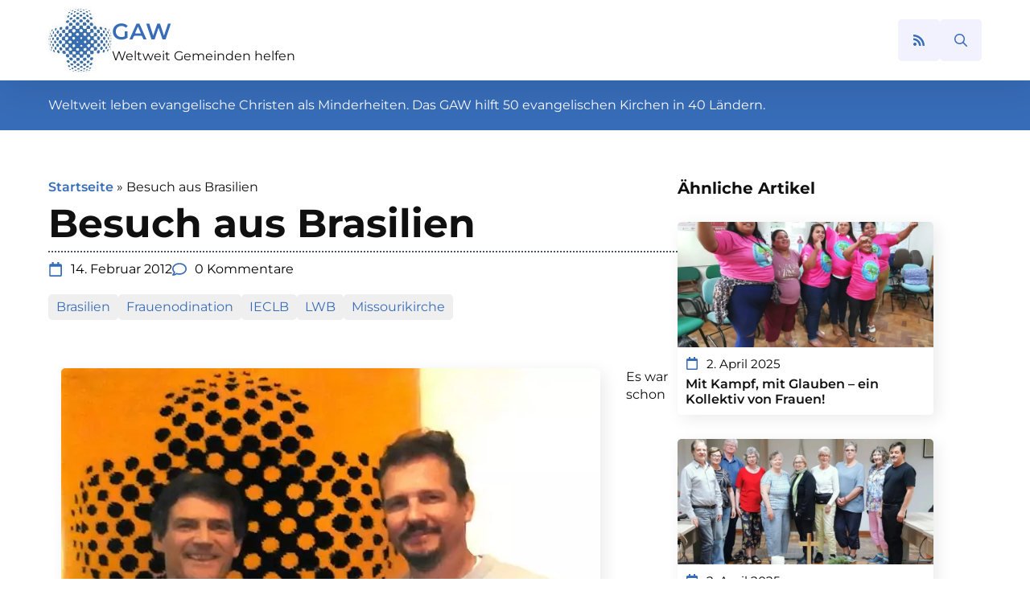

--- FILE ---
content_type: text/html; charset=UTF-8
request_url: https://glaube-verbindet.gustav-adolf-werk.de/2012/02/besuch-aus-brasilien/
body_size: 14921
content:
<!doctype html>
<html lang="de">
<head><style>img.lazy{min-height:1px}</style><link rel="preload" href="https://glaube-verbindet.gustav-adolf-werk.de/wp-content/plugins/w3-total-cache/pub/js/lazyload.min.js" as="script">
    <meta charset="UTF-8">
    <meta name="viewport" content="width=device-width, initial-scale=1">
            <link rel="stylesheet" href="https://glaube-verbindet.gustav-adolf-werk.de/wp-content/cache/minify/91a96.css" media="all" />

        <meta name='robots' content='index, follow, max-image-preview:large, max-snippet:-1, max-video-preview:-1' />

	<!-- This site is optimized with the Yoast SEO plugin v21.7 - https://yoast.com/wordpress/plugins/seo/ -->
	<title>Besuch aus Brasilien - Glaube verbindet</title>
	<link rel="canonical" href="https://glaube-verbindet.gustav-adolf-werk.de/2012/02/besuch-aus-brasilien/" />
	<meta property="og:locale" content="de_DE" />
	<meta property="og:type" content="article" />
	<meta property="og:title" content="Besuch aus Brasilien - Glaube verbindet" />
	<meta property="og:description" content="Es war schon ungewöhnlich, dass Dr. Ricardo Rieth etliche Jahre an der EST, der Theologischen Hochschule der IECLB (Evangelische Kirche Lutherischen Bekenntnisses in Brasilien), als Dozent gearbeitet hat. 2008/09 gab es an der EST allerdings eine wirtschaftliche Krise, so dass [&hellip;]" />
	<meta property="og:url" content="https://glaube-verbindet.gustav-adolf-werk.de/2012/02/besuch-aus-brasilien/" />
	<meta property="og:site_name" content="Glaube verbindet" />
	<meta property="article:published_time" content="2012-02-14T11:48:00+00:00" />
	<meta property="article:modified_time" content="2023-05-24T12:12:19+00:00" />
	<meta name="author" content="Enno Haaks" />
	<meta name="twitter:card" content="summary_large_image" />
	<meta name="twitter:label1" content="Verfasst von" />
	<meta name="twitter:data1" content="Enno Haaks" />
	<meta name="twitter:label2" content="Geschätzte Lesezeit" />
	<meta name="twitter:data2" content="1 Minute" />
	<script type="application/ld+json" class="yoast-schema-graph">{"@context":"https://schema.org","@graph":[{"@type":"Article","@id":"https://glaube-verbindet.gustav-adolf-werk.de/2012/02/besuch-aus-brasilien/#article","isPartOf":{"@id":"https://glaube-verbindet.gustav-adolf-werk.de/2012/02/besuch-aus-brasilien/"},"author":{"name":"Enno Haaks","@id":"https://glaube-verbindet.gustav-adolf-werk.de/#/schema/person/93582a33579a27b3466223cda8432128"},"headline":"Besuch aus Brasilien","datePublished":"2012-02-14T11:48:00+00:00","dateModified":"2023-05-24T12:12:19+00:00","mainEntityOfPage":{"@id":"https://glaube-verbindet.gustav-adolf-werk.de/2012/02/besuch-aus-brasilien/"},"wordCount":217,"commentCount":0,"publisher":{"@id":"https://glaube-verbindet.gustav-adolf-werk.de/#organization"},"image":{"@id":"https://glaube-verbindet.gustav-adolf-werk.de/2012/02/besuch-aus-brasilien/#primaryimage"},"thumbnailUrl":"https://glaube-verbindet.gustav-adolf-werk.de/wp-content/uploads/2012/02/DrRieth.jpg","keywords":["Brasilien","Frauenodination","IECLB","LWB","Missourikirche"],"inLanguage":"de","potentialAction":[{"@type":"CommentAction","name":"Comment","target":["https://glaube-verbindet.gustav-adolf-werk.de/2012/02/besuch-aus-brasilien/#respond"]}]},{"@type":"WebPage","@id":"https://glaube-verbindet.gustav-adolf-werk.de/2012/02/besuch-aus-brasilien/","url":"https://glaube-verbindet.gustav-adolf-werk.de/2012/02/besuch-aus-brasilien/","name":"Besuch aus Brasilien - Glaube verbindet","isPartOf":{"@id":"https://glaube-verbindet.gustav-adolf-werk.de/#website"},"primaryImageOfPage":{"@id":"https://glaube-verbindet.gustav-adolf-werk.de/2012/02/besuch-aus-brasilien/#primaryimage"},"image":{"@id":"https://glaube-verbindet.gustav-adolf-werk.de/2012/02/besuch-aus-brasilien/#primaryimage"},"thumbnailUrl":"https://glaube-verbindet.gustav-adolf-werk.de/wp-content/uploads/2012/02/DrRieth.jpg","datePublished":"2012-02-14T11:48:00+00:00","dateModified":"2023-05-24T12:12:19+00:00","breadcrumb":{"@id":"https://glaube-verbindet.gustav-adolf-werk.de/2012/02/besuch-aus-brasilien/#breadcrumb"},"inLanguage":"de","potentialAction":[{"@type":"ReadAction","target":["https://glaube-verbindet.gustav-adolf-werk.de/2012/02/besuch-aus-brasilien/"]}]},{"@type":"ImageObject","inLanguage":"de","@id":"https://glaube-verbindet.gustav-adolf-werk.de/2012/02/besuch-aus-brasilien/#primaryimage","url":"https://glaube-verbindet.gustav-adolf-werk.de/wp-content/uploads/2012/02/DrRieth.jpg","contentUrl":"https://glaube-verbindet.gustav-adolf-werk.de/wp-content/uploads/2012/02/DrRieth.jpg","width":670,"height":480},{"@type":"BreadcrumbList","@id":"https://glaube-verbindet.gustav-adolf-werk.de/2012/02/besuch-aus-brasilien/#breadcrumb","itemListElement":[{"@type":"ListItem","position":1,"name":"Startseite","item":"https://glaube-verbindet.gustav-adolf-werk.de/"},{"@type":"ListItem","position":2,"name":"Besuch aus Brasilien"}]},{"@type":"WebSite","@id":"https://glaube-verbindet.gustav-adolf-werk.de/#website","url":"https://glaube-verbindet.gustav-adolf-werk.de/","name":"Glaube verbindet","description":"Gustav-Adolf-Werk e. V.","publisher":{"@id":"https://glaube-verbindet.gustav-adolf-werk.de/#organization"},"potentialAction":[{"@type":"SearchAction","target":{"@type":"EntryPoint","urlTemplate":"https://glaube-verbindet.gustav-adolf-werk.de/?s={search_term_string}"},"query-input":"required name=search_term_string"}],"inLanguage":"de"},{"@type":"Organization","@id":"https://glaube-verbindet.gustav-adolf-werk.de/#organization","name":"Gustav-Adolf-Werk e. V.","url":"https://glaube-verbindet.gustav-adolf-werk.de/","logo":{"@type":"ImageObject","inLanguage":"de","@id":"https://glaube-verbindet.gustav-adolf-werk.de/#/schema/logo/image/","url":"https://glaube-verbindet.gustav-adolf-werk.de/wp-content/uploads/2023/05/logo.jpg","contentUrl":"https://glaube-verbindet.gustav-adolf-werk.de/wp-content/uploads/2023/05/logo.jpg","width":154,"height":156,"caption":"Gustav-Adolf-Werk e. V."},"image":{"@id":"https://glaube-verbindet.gustav-adolf-werk.de/#/schema/logo/image/"}},{"@type":"Person","@id":"https://glaube-verbindet.gustav-adolf-werk.de/#/schema/person/93582a33579a27b3466223cda8432128","name":"Enno Haaks","image":{"@type":"ImageObject","inLanguage":"de","@id":"https://glaube-verbindet.gustav-adolf-werk.de/#/schema/person/image/","url":"https://secure.gravatar.com/avatar/6be2c7a7bf4cd715b7529c3f83a8f7e085ebf3e17c498c204b7f1f1d1e8d4a62?s=96&d=mm&r=g","contentUrl":"https://secure.gravatar.com/avatar/6be2c7a7bf4cd715b7529c3f83a8f7e085ebf3e17c498c204b7f1f1d1e8d4a62?s=96&d=mm&r=g","caption":"Enno Haaks"}}]}</script>
	<!-- / Yoast SEO plugin. -->


<link rel="alternate" title="oEmbed (JSON)" type="application/json+oembed" href="https://glaube-verbindet.gustav-adolf-werk.de/wp-json/oembed/1.0/embed?url=https%3A%2F%2Fglaube-verbindet.gustav-adolf-werk.de%2F2012%2F02%2Fbesuch-aus-brasilien%2F" />
<link rel="alternate" title="oEmbed (XML)" type="text/xml+oembed" href="https://glaube-verbindet.gustav-adolf-werk.de/wp-json/oembed/1.0/embed?url=https%3A%2F%2Fglaube-verbindet.gustav-adolf-werk.de%2F2012%2F02%2Fbesuch-aus-brasilien%2F&#038;format=xml" />
<style id='wp-img-auto-sizes-contain-inline-css' type='text/css'>
img:is([sizes=auto i],[sizes^="auto," i]){contain-intrinsic-size:3000px 1500px}
/*# sourceURL=wp-img-auto-sizes-contain-inline-css */
</style>
<style id='wp-block-library-inline-css' type='text/css'>
:root{--wp-block-synced-color:#7a00df;--wp-block-synced-color--rgb:122,0,223;--wp-bound-block-color:var(--wp-block-synced-color);--wp-editor-canvas-background:#ddd;--wp-admin-theme-color:#007cba;--wp-admin-theme-color--rgb:0,124,186;--wp-admin-theme-color-darker-10:#006ba1;--wp-admin-theme-color-darker-10--rgb:0,107,160.5;--wp-admin-theme-color-darker-20:#005a87;--wp-admin-theme-color-darker-20--rgb:0,90,135;--wp-admin-border-width-focus:2px}@media (min-resolution:192dpi){:root{--wp-admin-border-width-focus:1.5px}}.wp-element-button{cursor:pointer}:root .has-very-light-gray-background-color{background-color:#eee}:root .has-very-dark-gray-background-color{background-color:#313131}:root .has-very-light-gray-color{color:#eee}:root .has-very-dark-gray-color{color:#313131}:root .has-vivid-green-cyan-to-vivid-cyan-blue-gradient-background{background:linear-gradient(135deg,#00d084,#0693e3)}:root .has-purple-crush-gradient-background{background:linear-gradient(135deg,#34e2e4,#4721fb 50%,#ab1dfe)}:root .has-hazy-dawn-gradient-background{background:linear-gradient(135deg,#faaca8,#dad0ec)}:root .has-subdued-olive-gradient-background{background:linear-gradient(135deg,#fafae1,#67a671)}:root .has-atomic-cream-gradient-background{background:linear-gradient(135deg,#fdd79a,#004a59)}:root .has-nightshade-gradient-background{background:linear-gradient(135deg,#330968,#31cdcf)}:root .has-midnight-gradient-background{background:linear-gradient(135deg,#020381,#2874fc)}:root{--wp--preset--font-size--normal:16px;--wp--preset--font-size--huge:42px}.has-regular-font-size{font-size:1em}.has-larger-font-size{font-size:2.625em}.has-normal-font-size{font-size:var(--wp--preset--font-size--normal)}.has-huge-font-size{font-size:var(--wp--preset--font-size--huge)}.has-text-align-center{text-align:center}.has-text-align-left{text-align:left}.has-text-align-right{text-align:right}.has-fit-text{white-space:nowrap!important}#end-resizable-editor-section{display:none}.aligncenter{clear:both}.items-justified-left{justify-content:flex-start}.items-justified-center{justify-content:center}.items-justified-right{justify-content:flex-end}.items-justified-space-between{justify-content:space-between}.screen-reader-text{border:0;clip-path:inset(50%);height:1px;margin:-1px;overflow:hidden;padding:0;position:absolute;width:1px;word-wrap:normal!important}.screen-reader-text:focus{background-color:#ddd;clip-path:none;color:#444;display:block;font-size:1em;height:auto;left:5px;line-height:normal;padding:15px 23px 14px;text-decoration:none;top:5px;width:auto;z-index:100000}html :where(.has-border-color){border-style:solid}html :where([style*=border-top-color]){border-top-style:solid}html :where([style*=border-right-color]){border-right-style:solid}html :where([style*=border-bottom-color]){border-bottom-style:solid}html :where([style*=border-left-color]){border-left-style:solid}html :where([style*=border-width]){border-style:solid}html :where([style*=border-top-width]){border-top-style:solid}html :where([style*=border-right-width]){border-right-style:solid}html :where([style*=border-bottom-width]){border-bottom-style:solid}html :where([style*=border-left-width]){border-left-style:solid}html :where(img[class*=wp-image-]){height:auto;max-width:100%}:where(figure){margin:0 0 1em}html :where(.is-position-sticky){--wp-admin--admin-bar--position-offset:var(--wp-admin--admin-bar--height,0px)}@media screen and (max-width:600px){html :where(.is-position-sticky){--wp-admin--admin-bar--position-offset:0px}}
/*# sourceURL=/wp-includes/css/dist/block-library/common.min.css */
</style>
<style id='classic-theme-styles-inline-css' type='text/css'>
/*! This file is auto-generated */
.wp-block-button__link{color:#fff;background-color:#32373c;border-radius:9999px;box-shadow:none;text-decoration:none;padding:calc(.667em + 2px) calc(1.333em + 2px);font-size:1.125em}.wp-block-file__button{background:#32373c;color:#fff;text-decoration:none}
/*# sourceURL=/wp-includes/css/classic-themes.min.css */
</style>
<link rel="https://api.w.org/" href="https://glaube-verbindet.gustav-adolf-werk.de/wp-json/" /><link rel="alternate" title="JSON" type="application/json" href="https://glaube-verbindet.gustav-adolf-werk.de/wp-json/wp/v2/posts/5584" /><noscript><style>.lazyload[data-src]{display:none !important;}</style></noscript><style>.lazyload{background-image:none !important;}.lazyload:before{background-image:none !important;}</style><link rel="icon" href="https://glaube-verbindet.gustav-adolf-werk.de/wp-content/uploads/2023/05/logo.jpg" sizes="32x32" />
<link rel="icon" href="https://glaube-verbindet.gustav-adolf-werk.de/wp-content/uploads/2023/05/logo.jpg" sizes="192x192" />
<link rel="apple-touch-icon" href="https://glaube-verbindet.gustav-adolf-werk.de/wp-content/uploads/2023/05/logo.jpg" />
<meta name="msapplication-TileImage" content="https://glaube-verbindet.gustav-adolf-werk.de/wp-content/uploads/2023/05/logo.jpg" />
<!-- [HEADER ASSETS] -->


<link rel="stylesheet" href="https://glaube-verbindet.gustav-adolf-werk.de/wp-content/cache/minify/07df7.css" media="all" />
























<!-- [/EOF HEADER ASSETS] --></head>
<body class="wp-singular post-template-default single single-post postid-5584 single-format-standard wp-theme-breakdance-zero breakdance">
        <header class="bde-header-builder-86-100 bde-header-builder bde-header-builder--sticky-scroll-slide">

<div class="bde-header-builder__container"><div class="bde-div-86-103 bde-div">
  
	



<div class="bde-image-86-104 bde-image">
  





<figure class="breakdance-image breakdance-image--90">
	<div class="breakdance-image-container">
		<div class="breakdance-image-clip">
						<a class="breakdance-image-link breakdance-image-link--url" href="https://glaube-verbindet.gustav-adolf-werk.de/" target="_self" rel="noopener" data-sub-html="" data-lg-size="-">
				
				
					      
  
  
  
  
      
      <img
      class="breakdance-image-object lazyload"
      src="[data-uri]"
      width="154"
      height="156"
      
      
                                                                   data-src="https://glaube-verbindet.gustav-adolf-werk.de/wp-content/uploads/2023/05/logo.jpg" decoding="async" data-eio-rwidth="154" data-eio-rheight="156"><noscript><img
      class="breakdance-image-object lazy"
      src="data:image/svg+xml,%3Csvg%20xmlns='http://www.w3.org/2000/svg'%20viewBox='0%200%20154%20156'%3E%3C/svg%3E" data-src="https://glaube-verbindet.gustav-adolf-werk.de/wp-content/uploads/2023/05/logo.jpg"
      width="154"
      height="156"
      
      
                                                                   data-eio="l"></noscript>
  

					
							</a>
					</div>
	</div>

	</figure>

</div><div class="bde-div-86-106 bde-div">
  
	



<a class="bde-text-link-86-105 bde-text-link breakdance-link" href="https://glaube-verbindet.gustav-adolf-werk.de/" target="_self" data-type="url">
  GAW

</a><a class="bde-text-link-86-107 bde-text-link breakdance-link" href="https://glaube-verbindet.gustav-adolf-werk.de/" target="_self" data-type="url">
  Weltweit Gemeinden helfen

</a>
</div>
</div><div class="bde-icon-86-113 bde-icon rss-icon">

    
                    
            
            

    
    
    
    
    <a class="breakdance-link bde-icon-icon breakdance-icon-atom" href="https://glaube-verbindet.gustav-adolf-werk.de/blog-mit-rss-abonnieren/" target="_self" data-type="url"  >

    
                    <svg xmlns="http://www.w3.org/2000/svg" viewBox="0 0 448 512"><!-- Font Awesome Free 5.15.1 by @fontawesome - https://fontawesome.com License - https://fontawesome.com/license/free (Icons: CC BY 4.0, Fonts: SIL OFL 1.1, Code: MIT License) --><path d="M128.081 415.959c0 35.369-28.672 64.041-64.041 64.041S0 451.328 0 415.959s28.672-64.041 64.041-64.041 64.04 28.673 64.04 64.041zm175.66 47.25c-8.354-154.6-132.185-278.587-286.95-286.95C7.656 175.765 0 183.105 0 192.253v48.069c0 8.415 6.49 15.472 14.887 16.018 111.832 7.284 201.473 96.702 208.772 208.772.547 8.397 7.604 14.887 16.018 14.887h48.069c9.149.001 16.489-7.655 15.995-16.79zm144.249.288C439.596 229.677 251.465 40.445 16.503 32.01 7.473 31.686 0 38.981 0 48.016v48.068c0 8.625 6.835 15.645 15.453 15.999 191.179 7.839 344.627 161.316 352.465 352.465.353 8.618 7.373 15.453 15.999 15.453h48.068c9.034-.001 16.329-7.474 16.005-16.504z"/></svg>
        
        
        
                </a>

    


</div><div class="bde-search-form-86-108 bde-search-form">






      <button aria-label="Toggle search" aria-expanded="false" aria-controls="search-form-108" class="search-form__button search-form__button--full-screen js-search-form-expand-button">
                    	<svg width="100%" aria-hidden="true" class="search-form__icon--search" xmlns="http://www.w3.org/2000/svg" viewBox="0 0 512 512"><!--! Font Awesome Pro 6.0.0-beta2 by @fontawesome - https://fontawesome.com License - https://fontawesome.com/license (Commercial License) --><path d="M504.1 471l-134-134C399.1 301.5 415.1 256.8 415.1 208c0-114.9-93.13-208-208-208S-.0002 93.13-.0002 208S93.12 416 207.1 416c48.79 0 93.55-16.91 129-45.04l134 134C475.7 509.7 481.9 512 488 512s12.28-2.344 16.97-7.031C514.3 495.6 514.3 480.4 504.1 471zM48 208c0-88.22 71.78-160 160-160s160 71.78 160 160s-71.78 160-160 160S48 296.2 48 208z"/></svg>

            </button>
   


<form id="search-form-108" role="search" method="get" data-type="full-screen" aria-hidden="true" class="js-search-form search-form search-form--full-screen" action="https://glaube-verbindet.gustav-adolf-werk.de">
  <div class="search-form__container">
   
   

  	
  	<label class="screen-reader-text" for="search-form-108">Search for:</label>
   
     

     
   
     

           <div class="search-form__lightbox">
        <div role="button" class="search-form__lightbox-close js-search-form-close">
            <svg width="100%" aria-hidden="true" class="search-form__icon--close" xmlns="http://www.w3.org/2000/svg" viewBox="0 0 320 512"><!--! Font Awesome Pro 6.0.0-beta2 by @fontawesome - https://fontawesome.com License - https://fontawesome.com/license (Commercial License) --><path d="M312.1 375c9.369 9.369 9.369 24.57 0 33.94s-24.57 9.369-33.94 0L160 289.9l-119 119c-9.369 9.369-24.57 9.369-33.94 0s-9.369-24.57 0-33.94L126.1 256L7.027 136.1c-9.369-9.369-9.369-24.57 0-33.94s24.57-9.369 33.94 0L160 222.1l119-119c9.369-9.369 24.57-9.369 33.94 0s9.369 24.57 0 33.94L193.9 256L312.1 375z"/></svg>

        </div>

        <div class="search-form__lightbox-bg js-search-form-lightbox-bg"></div>
       
      
     <div class="search-form__lightbox-container">
        <button type="submit" class="search-form__lightbox-button">
                    		<svg width="100%" aria-hidden="true" class="search-form__icon--search" xmlns="http://www.w3.org/2000/svg" viewBox="0 0 512 512"><!--! Font Awesome Pro 6.0.0-beta2 by @fontawesome - https://fontawesome.com License - https://fontawesome.com/license (Commercial License) --><path d="M504.1 471l-134-134C399.1 301.5 415.1 256.8 415.1 208c0-114.9-93.13-208-208-208S-.0002 93.13-.0002 208S93.12 416 207.1 416c48.79 0 93.55-16.91 129-45.04l134 134C475.7 509.7 481.9 512 488 512s12.28-2.344 16.97-7.031C514.3 495.6 514.3 480.4 504.1 471zM48 208c0-88.22 71.78-160 160-160s160 71.78 160 160s-71.78 160-160 160S48 296.2 48 208z"/></svg>

      	          </button>
        <input type="text" id="search-form-search-field-108" class="js-search-form-field search-form__field" placeholder="Suche" value="" name="s" />
      </div>

    </div>
  
     
  </div>
</form>


</div></div>


</header><section class="bde-section-86-109 bde-section">
  
	



<div class="section-container"><div class="bde-text-86-110 bde-text">
Weltweit leben evangelische Christen als Minderheiten. Das GAW hilft 50 evangelischen Kirchen in 40 Ländern.
</div></div>
</section><section class="bde-section-82-102 bde-section content">
  
	



<div class="section-container"><div class="bde-columns-82-107 bde-columns"><div class="bde-column-82-108 bde-column">
  
	



<div class="bde-breadcrumbs-82-104 bde-breadcrumbs">
<span><span><a href="https://glaube-verbindet.gustav-adolf-werk.de/">Startseite</a></span> <span class="separator">»</span> <span class="breadcrumb_last" aria-current="page">Besuch aus Brasilien</span></span>
</div><h1 class="bde-heading-82-103 bde-heading">
Besuch aus Brasilien
</h1><div class="bde-fancy-divider-82-105 bde-fancy-divider">


<div class="bde-fancy-divider__wrapper">
  <div class="bde-fancy-divider__separator   ">
  	  </div>
</div>

</div><div class="bde-div-82-111 bde-div">
  
	



<ul class="bde-post-meta-82-114 bde-post-meta">
            <li class="ee-postmeta-date-wrap">
                                                            <div class="ee-postmeta-icon breakdance-icon-atom"><svg xmlns="http://www.w3.org/2000/svg" viewBox="0 0 448 512"><!-- Font Awesome Free 5.15.1 by @fontawesome - https://fontawesome.com License - https://fontawesome.com/license/free (Icons: CC BY 4.0, Fonts: SIL OFL 1.1, Code: MIT License) --><path d="M400 64h-48V12c0-6.6-5.4-12-12-12h-40c-6.6 0-12 5.4-12 12v52H160V12c0-6.6-5.4-12-12-12h-40c-6.6 0-12 5.4-12 12v52H48C21.5 64 0 85.5 0 112v352c0 26.5 21.5 48 48 48h352c26.5 0 48-21.5 48-48V112c0-26.5-21.5-48-48-48zm-6 400H54c-3.3 0-6-2.7-6-6V160h352v298c0 3.3-2.7 6-6 6z"/></svg></div>                    <span class="ee-postmeta-date">14. Februar 2012</span>
                                </li>
                        <li class="ee-postmeta-comments-wrap">
                <a href="https://glaube-verbindet.gustav-adolf-werk.de/2012/02/besuch-aus-brasilien/#respond">                                            <div class="ee-postmeta-icon breakdance-icon-atom"><svg xmlns="http://www.w3.org/2000/svg" viewBox="0 0 512 512"><!-- Font Awesome Free 5.15.1 by @fontawesome - https://fontawesome.com License - https://fontawesome.com/license/free (Icons: CC BY 4.0, Fonts: SIL OFL 1.1, Code: MIT License) --><path d="M256 32C114.6 32 0 125.1 0 240c0 47.6 19.9 91.2 52.9 126.3C38 405.7 7 439.1 6.5 439.5c-6.6 7-8.4 17.2-4.6 26S14.4 480 24 480c61.5 0 110-25.7 139.1-46.3C192 442.8 223.2 448 256 448c141.4 0 256-93.1 256-208S397.4 32 256 32zm0 368c-26.7 0-53.1-4.1-78.4-12.1l-22.7-7.2-19.5 13.8c-14.3 10.1-33.9 21.4-57.5 29 7.3-12.1 14.4-25.7 19.9-40.2l10.6-28.1-20.6-21.8C69.7 314.1 48 282.2 48 240c0-88.2 93.3-160 208-160s208 71.8 208 160-93.3 160-208 160z"/></svg></div>                    <span class="ee-postmeta-comments">0 Kommentare</span>
                    </a>             </li>
            
</ul><ul class="bde-post-meta-82-117 bde-post-meta tags">
<li class="ee-postmeta-terms-wrap"><span class="ee-postmeta-term"><a href="https://glaube-verbindet.gustav-adolf-werk.de/tag/brasilien/">Brasilien</span></a><span class="ee-postmeta-term"><a href="https://glaube-verbindet.gustav-adolf-werk.de/tag/frauenodination/">Frauenodination</span></a><span class="ee-postmeta-term"><a href="https://glaube-verbindet.gustav-adolf-werk.de/tag/ieclb/">IECLB</span></a><span class="ee-postmeta-term"><a href="https://glaube-verbindet.gustav-adolf-werk.de/tag/lwb/">LWB</span></a><span class="ee-postmeta-term"><a href="https://glaube-verbindet.gustav-adolf-werk.de/tag/missourikirche/">Missourikirche</span></a></li>
</ul><div class="bde-rich-text-82-118 bde-rich-text post-content breakdance-rich-text-styles">
<table cellpadding="0" cellspacing="0" class="tr-caption-container" style="float: right; margin-left: 1em; text-align: right;">
<tbody>
<tr>
<td style="text-align: center;"><a href="https://glaube-verbindet.gustav-adolf-werk.de/wp-content/uploads/2012/02/DrRieth.jpg" imageanchor="1" style="clear: right; margin-bottom: 1em; margin-left: auto; margin-right: auto;"><img decoding="async" height="228" src="[data-uri]" class="wp-image-5585 lazyload" width="320" data-src="https://glaube-verbindet.gustav-adolf-werk.de/wp-content/uploads/2012/02/DrRieth.jpg" data-eio-rwidth="670" data-eio-rheight="480" /><noscript><img decoding="async" height="228" src="data:image/svg+xml,%3Csvg%20xmlns='http://www.w3.org/2000/svg'%20viewBox='0%200%20320%20228'%3E%3C/svg%3E" data-src="https://glaube-verbindet.gustav-adolf-werk.de/wp-content/uploads/2012/02/DrRieth.jpg" class="wp-image-5585 lazy" width="320" data-eio="l" /></noscript></a></td>
</tr>
<tr>
<td class="tr-caption" style="text-align: center;">Dr. Ricardo Rieth (r.)</td>
</tr>
</tbody>
</table>
<p><span style="font-family: 'Trebuchet MS',sans-serif;">Es war schon ungewöhnlich, dass Dr. Ricardo Rieth etliche Jahre an der EST, der Theologischen Hochschule der IECLB (Evangelische Kirche Lutherischen Bekenntnisses in Brasilien), als Dozent gearbeitet hat. </span><span style="font-family: 'Trebuchet MS',sans-serif;">2008/09</span><span style="font-family: 'Trebuchet MS',sans-serif;"> gab es an der EST allerdings eine wirtschaftliche Krise, so dass er sich nach einer anderen akademischen Arbeit umschauen musste. &nbsp;Inzwischen ist er Prorector der Theologischen Fakultät der &#8222;Universidade Luterana do Brasil&#8220;.&nbsp;</span></p>
<p><span style="font-family: 'Trebuchet MS',sans-serif;">Dr. Rieth ist Mitglied der &#8222;lutherischen Missourikirche&#8220; in Brasilien. Sie ist eine konservative lutherische Kirche, die im Schriftverständnis sehr literal mit der Heiligen Schrift umgeht bis hin zu fundamentalistischen Tendenzen. Die Frauenordination wird abgelehnt. Abendmahlsgemeinschaft mit den lutherischen Kirchen, die mit dem Lutherischen Weltbund assoziiert sind, gibt es nicht.&nbsp;</span></p>
<p><span style="font-family: 'Trebuchet MS',sans-serif;">Dr. Rieth war von 1988 bis 1992 zu einem Studienaufenthalt in Leipzig und wohnte im Franz-Rendtorff-Haus, wo sich jetzt die Zentrale des GAW befindet. Er ist durch seine Verbindung zur IECLB und zum GAW in seiner eigenen Kirche ein Grenzgänger, der sehr auf Zusammenarbeit setzt.</span></p>
<p><span style="font-family: 'Trebuchet MS',sans-serif;">Die Kirche von Dr. Rieth hat ca. 200.000 Mitglieder. Im Vergleich ist die IECLB mit ca. 700.000 Mitgliedern größer. Dr. Rieths Kirche unterhält mehrere Universitäten in ganz Brasilien, die alle eine staatliche Anerkennung haben. Ca. 40.000 Studenten werden in den unterschiedlichsten Disziplinen unterrichtet. Dazu kommen weitere 40.000 Fernstudierende. &#8211; Pfarrer Enno Haaks</span></p>

</div><h5 class="bde-heading-82-138 bde-heading">
Diesen Artikel teilen
</h5><div class="bde-social-share-buttons-82-137 bde-social-share-buttons">
<div class="bde-social-share-button bde-social-share-button-mobile js-breakdance-share-mobile">
  <span class="bde-social-share-button-icon">
    <svg fill="none" xmlns="http://www.w3.org/2000/svg" viewbox="0 0 16 16">
      <path d="M11 2.5a2.5 2.5 0 1 1 .603 1.628l-6.718 3.12c.154.49.154 1.015 0 1.504l6.718 3.12a2.5 2.5 0 1 1-.488.876l-6.718-3.12a2.5 2.5 0 1 1 0-3.256l6.718-3.12A2.504 2.504 0 0 1 11 2.5Z" fill="currentColor"/>
    </svg>
  </span>
  </div>

<div class="js-breakdance-share-button bde-social-share-button bde-social-share-button-facebook" data-network="Facebook"  >
    <span class="bde-social-share-button-icon">
        <svg aria-hidden="true" focusable="false" data-prefix="fab" class="svg-inline--fa fa-facebook fa-w-16" role="img" fill="none" xmlns="http://www.w3.org/2000/svg" viewbox="0 0 800 800">
      <path d="M768 0H32C14.3 0 0 14.3 0 32v736c0 17.7 14.3 32 32 32h736c17.7 0 32-14.3 32-32V32c0-17.7-14.3-32-32-32Zm-92.4 233.5h-63.9c-50.1 0-59.8 23.8-59.8 58.8v77.1h119.6l-15.6 120.7h-104V800H427.2V490.2H322.9V369.4h104.3v-89c0-103.3 63.1-159.6 155.3-159.6 44.2 0 82.1 3.3 93.2 4.8v107.9h-.1Z" fill="currentColor"/>
    </svg>
      </span>
    </div>
<div class="js-breakdance-share-button bde-social-share-button bde-social-share-button-twitter" data-network="Twitter"  >
    <span class="bde-social-share-button-icon">
        <svg aria-hidden="true" focusable="false" data-prefix="fab" class="svg-inline--fa fa-twitter fa-w-16" role="img" xmlns="http://www.w3.org/2000/svg" viewbox="0 0 512 512">
      <path fill="currentColor" d="M459.37 151.716c.325 4.548.325 9.097.325 13.645 0 138.72-105.583 298.558-298.558 298.558-59.452 0-114.68-17.219-161.137-47.106 8.447.974 16.568 1.299 25.34 1.299 49.055 0 94.213-16.568 130.274-44.832-46.132-.975-84.792-31.188-98.112-72.772 6.498.974 12.995 1.624 19.818 1.624 9.421 0 18.843-1.3 27.614-3.573-48.081-9.747-84.143-51.98-84.143-102.985v-1.299c13.969 7.797 30.214 12.67 47.431 13.319-28.264-18.843-46.781-51.005-46.781-87.391 0-19.492 5.197-37.36 14.294-52.954 51.655 63.675 129.3 105.258 216.365 109.807-1.624-7.797-2.599-15.918-2.599-24.04 0-57.828 46.782-104.934 104.934-104.934 30.213 0 57.502 12.67 76.67 33.137 23.715-4.548 46.456-13.32 66.599-25.34-7.798 24.366-24.366 44.833-46.132 57.827 21.117-2.273 41.584-8.122 60.426-16.243-14.292 20.791-32.161 39.308-52.628 54.253z"></path>
    </svg>
      </span>
    </div>
<div class="js-breakdance-share-button bde-social-share-button bde-social-share-button-linkedin" data-network="LinkedIn"  >
    <span class="bde-social-share-button-icon">
        <svg aria-hidden="true" focusable="false" data-prefix="fab" class="svg-inline--fa fa-linkedin fa-w-14" role="img" xmlns="http://www.w3.org/2000/svg" viewbox="0 0 448 512">
      <path fill="currentColor" d="M416 32H31.9C14.3 32 0 46.5 0 64.3v383.4C0 465.5 14.3 480 31.9 480H416c17.6 0 32-14.5 32-32.3V64.3c0-17.8-14.4-32.3-32-32.3zM135.4 416H69V202.2h66.5V416zm-33.2-243c-21.3 0-38.5-17.3-38.5-38.5S80.9 96 102.2 96c21.2 0 38.5 17.3 38.5 38.5 0 21.3-17.2 38.5-38.5 38.5zm282.1 243h-66.4V312c0-24.8-.5-56.7-34.5-56.7-34.6 0-39.9 27-39.9 54.9V416h-66.4V202.2h63.7v29.2h.9c8.9-16.8 30.6-34.5 62.9-34.5 67.2 0 79.7 44.3 79.7 101.9V416z"></path>
    </svg>
      </span>
    </div>
<div class="js-breakdance-share-button bde-social-share-button bde-social-share-button-email" data-network="Email"  >
    <span class="bde-social-share-button-icon">
        <svg class="svg-inline--fa fa-envelope-square fa-w-14" role="img" fill="none" xmlns="http://www.w3.org/2000/svg" viewbox="0 0 20 16">
      <path d="M18 0H2C.9 0 .01.9.01 2L0 14c0 1.1.9 2 2 2h16c1.1 0 2-.9 2-2V2c0-1.1-.9-2-2-2Zm0 4-8 5-8-5V2l8 5 8-5v2Z" fill="currentColor"/>
    </svg>
      </span>
    </div>
</div>
</div>
</div><div class="bde-column-82-109 bde-column">
  
	



<h5 class="bde-heading-82-120 bde-heading">
Ähnliche Artikel
</h5><div class="bde-post-loop-82-121 bde-post-loop">
<div class="ee-posts ee-posts-list">    <article class="ee-post">
        <div class="bde-div-122-100-8583 bde-div article-sidebar bde-div-122-100">
  
	



<div class="bde-image-122-101-8583 bde-image bde-image-122-101">
  





<figure class="breakdance-image breakdance-image--8589">
	<div class="breakdance-image-container">
		<div class="breakdance-image-clip">
			
				
					      
  
  
  
  
      
      <img
      class="breakdance-image-object lazyload"
      src="[data-uri]"
      width="800"
      height="392"
      
      
           data-src="https://glaube-verbindet.gustav-adolf-werk.de/wp-content/uploads/2025/04/IMG-20250402-WA0016-800x392.jpg" decoding="async" data-eio-rwidth="800" data-eio-rheight="392"><noscript><img
      class="breakdance-image-object lazy"
      src="data:image/svg+xml,%3Csvg%20xmlns='http://www.w3.org/2000/svg'%20viewBox='0%200%20800%20392'%3E%3C/svg%3E" data-src="https://glaube-verbindet.gustav-adolf-werk.de/wp-content/uploads/2025/04/IMG-20250402-WA0016-800x392.jpg"
      width="800"
      height="392"
      
      
           data-eio="l"></noscript>
  

					
						</div>
	</div>

	</figure>

</div><div class="bde-div-122-103-8583 bde-div bde-div-122-103">
  
	



<ul class="bde-post-meta-122-109-8583 bde-post-meta bde-post-meta-122-109">
            <li class="ee-postmeta-date-wrap">
                                                            <div class="ee-postmeta-icon breakdance-icon-atom"><svg xmlns="http://www.w3.org/2000/svg" viewBox="0 0 448 512"><!-- Font Awesome Free 5.15.1 by @fontawesome - https://fontawesome.com License - https://fontawesome.com/license/free (Icons: CC BY 4.0, Fonts: SIL OFL 1.1, Code: MIT License) --><path d="M400 64h-48V12c0-6.6-5.4-12-12-12h-40c-6.6 0-12 5.4-12 12v52H160V12c0-6.6-5.4-12-12-12h-40c-6.6 0-12 5.4-12 12v52H48C21.5 64 0 85.5 0 112v352c0 26.5 21.5 48 48 48h352c26.5 0 48-21.5 48-48V112c0-26.5-21.5-48-48-48zm-6 400H54c-3.3 0-6-2.7-6-6V160h352v298c0 3.3-2.7 6-6 6z"/></svg></div>                    <span class="ee-postmeta-date">2. April 2025</span>
                                </li>
            
</ul><h6 class="bde-heading-122-102-8583 bde-heading bde-heading-122-102">
Mit Kampf, mit Glauben &#8211; ein Kollektiv von Frauen!
</h6>
</div><div class="bde-code-block-122-108-8583 bde-code-block bde-code-block-122-108">

  <a href="https://glaube-verbindet.gustav-adolf-werk.de/2025/04/mit-kampf-mit-glauben-ein-kollektiv-von-frauen/"><span></span></a>


</div>
</div>    </article>
    <article class="ee-post">
        <div class="bde-div-122-100-8562 bde-div article-sidebar bde-div-122-100">
  
	



<div class="bde-image-122-101-8562 bde-image bde-image-122-101">
  





<figure class="breakdance-image breakdance-image--8576">
	<div class="breakdance-image-container">
		<div class="breakdance-image-clip">
			
				
					      
  
  
  
  
      
      <img
      class="breakdance-image-object lazyload"
      src="[data-uri]"
      width="800"
      height="392"
      
      
           data-src="https://glaube-verbindet.gustav-adolf-werk.de/wp-content/uploads/2025/04/IMG-20250402-WA0007-800x392.jpg" decoding="async" data-eio-rwidth="800" data-eio-rheight="392"><noscript><img
      class="breakdance-image-object lazy"
      src="data:image/svg+xml,%3Csvg%20xmlns='http://www.w3.org/2000/svg'%20viewBox='0%200%20800%20392'%3E%3C/svg%3E" data-src="https://glaube-verbindet.gustav-adolf-werk.de/wp-content/uploads/2025/04/IMG-20250402-WA0007-800x392.jpg"
      width="800"
      height="392"
      
      
           data-eio="l"></noscript>
  

					
						</div>
	</div>

	</figure>

</div><div class="bde-div-122-103-8562 bde-div bde-div-122-103">
  
	



<ul class="bde-post-meta-122-109-8562 bde-post-meta bde-post-meta-122-109">
            <li class="ee-postmeta-date-wrap">
                                                            <div class="ee-postmeta-icon breakdance-icon-atom"><svg xmlns="http://www.w3.org/2000/svg" viewBox="0 0 448 512"><!-- Font Awesome Free 5.15.1 by @fontawesome - https://fontawesome.com License - https://fontawesome.com/license/free (Icons: CC BY 4.0, Fonts: SIL OFL 1.1, Code: MIT License) --><path d="M400 64h-48V12c0-6.6-5.4-12-12-12h-40c-6.6 0-12 5.4-12 12v52H160V12c0-6.6-5.4-12-12-12h-40c-6.6 0-12 5.4-12 12v52H48C21.5 64 0 85.5 0 112v352c0 26.5 21.5 48 48 48h352c26.5 0 48-21.5 48-48V112c0-26.5-21.5-48-48-48zm-6 400H54c-3.3 0-6-2.7-6-6V160h352v298c0 3.3-2.7 6-6 6z"/></svg></div>                    <span class="ee-postmeta-date">2. April 2025</span>
                                </li>
            
</ul><h6 class="bde-heading-122-102-8562 bde-heading bde-heading-122-102">
Gottes Großzügigkeit teilen
</h6>
</div><div class="bde-code-block-122-108-8562 bde-code-block bde-code-block-122-108">

  <a href="https://glaube-verbindet.gustav-adolf-werk.de/2025/04/gottes-grosszuegigkeit-teilen/"><span></span></a>


</div>
</div>    </article>
    <article class="ee-post">
        <div class="bde-div-122-100-8545 bde-div article-sidebar bde-div-122-100">
  
	



<div class="bde-image-122-101-8545 bde-image bde-image-122-101">
  





<figure class="breakdance-image breakdance-image--8565">
	<div class="breakdance-image-container">
		<div class="breakdance-image-clip">
			
				
					      
  
  
  
  
      
      <img
      class="breakdance-image-object lazyload"
      src="[data-uri]"
      width="800"
      height="392"
      
      
           data-src="https://glaube-verbindet.gustav-adolf-werk.de/wp-content/uploads/2025/03/IMG-20250331-WA0037-800x392.jpg" decoding="async" data-eio-rwidth="800" data-eio-rheight="392"><noscript><img
      class="breakdance-image-object lazy"
      src="data:image/svg+xml,%3Csvg%20xmlns='http://www.w3.org/2000/svg'%20viewBox='0%200%20800%20392'%3E%3C/svg%3E" data-src="https://glaube-verbindet.gustav-adolf-werk.de/wp-content/uploads/2025/03/IMG-20250331-WA0037-800x392.jpg"
      width="800"
      height="392"
      
      
           data-eio="l"></noscript>
  

					
						</div>
	</div>

	</figure>

</div><div class="bde-div-122-103-8545 bde-div bde-div-122-103">
  
	



<ul class="bde-post-meta-122-109-8545 bde-post-meta bde-post-meta-122-109">
            <li class="ee-postmeta-date-wrap">
                                                            <div class="ee-postmeta-icon breakdance-icon-atom"><svg xmlns="http://www.w3.org/2000/svg" viewBox="0 0 448 512"><!-- Font Awesome Free 5.15.1 by @fontawesome - https://fontawesome.com License - https://fontawesome.com/license/free (Icons: CC BY 4.0, Fonts: SIL OFL 1.1, Code: MIT License) --><path d="M400 64h-48V12c0-6.6-5.4-12-12-12h-40c-6.6 0-12 5.4-12 12v52H160V12c0-6.6-5.4-12-12-12h-40c-6.6 0-12 5.4-12 12v52H48C21.5 64 0 85.5 0 112v352c0 26.5 21.5 48 48 48h352c26.5 0 48-21.5 48-48V112c0-26.5-21.5-48-48-48zm-6 400H54c-3.3 0-6-2.7-6-6V160h352v298c0 3.3-2.7 6-6 6z"/></svg></div>                    <span class="ee-postmeta-date">31. März 2025</span>
                                </li>
            
</ul><h6 class="bde-heading-122-102-8545 bde-heading bde-heading-122-102">
Eine sicherer Ort für Kinder inmitten in der Favela
</h6>
</div><div class="bde-code-block-122-108-8545 bde-code-block bde-code-block-122-108">

  <a href="https://glaube-verbindet.gustav-adolf-werk.de/2025/03/eine-sicherer-ort-fuer-kinder-inmitten-in-der-favela/"><span></span></a>


</div>
</div>    </article>
    <article class="ee-post">
        <div class="bde-div-122-100-8532 bde-div article-sidebar bde-div-122-100">
  
	



<div class="bde-image-122-101-8532 bde-image bde-image-122-101">
  





<figure class="breakdance-image breakdance-image--8557">
	<div class="breakdance-image-container">
		<div class="breakdance-image-clip">
			
				
					      
  
  
  
  
      
      <img
      class="breakdance-image-object lazyload"
      src="[data-uri]"
      width="800"
      height="392"
      
      
           data-src="https://glaube-verbindet.gustav-adolf-werk.de/wp-content/uploads/2025/03/IMG-20250328-WA0017_ausgeschnitten-800x392.jpg" decoding="async" data-eio-rwidth="800" data-eio-rheight="392"><noscript><img
      class="breakdance-image-object lazy"
      src="data:image/svg+xml,%3Csvg%20xmlns='http://www.w3.org/2000/svg'%20viewBox='0%200%20800%20392'%3E%3C/svg%3E" data-src="https://glaube-verbindet.gustav-adolf-werk.de/wp-content/uploads/2025/03/IMG-20250328-WA0017_ausgeschnitten-800x392.jpg"
      width="800"
      height="392"
      
      
           data-eio="l"></noscript>
  

					
						</div>
	</div>

	</figure>

</div><div class="bde-div-122-103-8532 bde-div bde-div-122-103">
  
	



<ul class="bde-post-meta-122-109-8532 bde-post-meta bde-post-meta-122-109">
            <li class="ee-postmeta-date-wrap">
                                                            <div class="ee-postmeta-icon breakdance-icon-atom"><svg xmlns="http://www.w3.org/2000/svg" viewBox="0 0 448 512"><!-- Font Awesome Free 5.15.1 by @fontawesome - https://fontawesome.com License - https://fontawesome.com/license/free (Icons: CC BY 4.0, Fonts: SIL OFL 1.1, Code: MIT License) --><path d="M400 64h-48V12c0-6.6-5.4-12-12-12h-40c-6.6 0-12 5.4-12 12v52H160V12c0-6.6-5.4-12-12-12h-40c-6.6 0-12 5.4-12 12v52H48C21.5 64 0 85.5 0 112v352c0 26.5 21.5 48 48 48h352c26.5 0 48-21.5 48-48V112c0-26.5-21.5-48-48-48zm-6 400H54c-3.3 0-6-2.7-6-6V160h352v298c0 3.3-2.7 6-6 6z"/></svg></div>                    <span class="ee-postmeta-date">31. März 2025</span>
                                </li>
            
</ul><h6 class="bde-heading-122-102-8532 bde-heading bde-heading-122-102">
Trachtet zuerst nach Gottes Gerechtigkeit!
</h6>
</div><div class="bde-code-block-122-108-8532 bde-code-block bde-code-block-122-108">

  <a href="https://glaube-verbindet.gustav-adolf-werk.de/2025/03/trachtet-zuerst-nach-gottes-gerechtigkeit/"><span></span></a>


</div>
</div>    </article>
    <article class="ee-post">
        <div class="bde-div-122-100-8530 bde-div article-sidebar bde-div-122-100">
  
	



<div class="bde-image-122-101-8530 bde-image bde-image-122-101">
  





<figure class="breakdance-image breakdance-image--8534">
	<div class="breakdance-image-container">
		<div class="breakdance-image-clip">
			
				
					      
  
  
  
  
      
      <img
      class="breakdance-image-object lazyload"
      src="[data-uri]"
      width="800"
      height="392"
      
      
           data-src="https://glaube-verbindet.gustav-adolf-werk.de/wp-content/uploads/2025/03/signal-2025-03-27-12-11-47-194-3-800x392.jpg" decoding="async" data-eio-rwidth="800" data-eio-rheight="392"><noscript><img
      class="breakdance-image-object lazy"
      src="data:image/svg+xml,%3Csvg%20xmlns='http://www.w3.org/2000/svg'%20viewBox='0%200%20800%20392'%3E%3C/svg%3E" data-src="https://glaube-verbindet.gustav-adolf-werk.de/wp-content/uploads/2025/03/signal-2025-03-27-12-11-47-194-3-800x392.jpg"
      width="800"
      height="392"
      
      
           data-eio="l"></noscript>
  

					
						</div>
	</div>

	</figure>

</div><div class="bde-div-122-103-8530 bde-div bde-div-122-103">
  
	



<ul class="bde-post-meta-122-109-8530 bde-post-meta bde-post-meta-122-109">
            <li class="ee-postmeta-date-wrap">
                                                            <div class="ee-postmeta-icon breakdance-icon-atom"><svg xmlns="http://www.w3.org/2000/svg" viewBox="0 0 448 512"><!-- Font Awesome Free 5.15.1 by @fontawesome - https://fontawesome.com License - https://fontawesome.com/license/free (Icons: CC BY 4.0, Fonts: SIL OFL 1.1, Code: MIT License) --><path d="M400 64h-48V12c0-6.6-5.4-12-12-12h-40c-6.6 0-12 5.4-12 12v52H160V12c0-6.6-5.4-12-12-12h-40c-6.6 0-12 5.4-12 12v52H48C21.5 64 0 85.5 0 112v352c0 26.5 21.5 48 48 48h352c26.5 0 48-21.5 48-48V112c0-26.5-21.5-48-48-48zm-6 400H54c-3.3 0-6-2.7-6-6V160h352v298c0 3.3-2.7 6-6 6z"/></svg></div>                    <span class="ee-postmeta-date">27. März 2025</span>
                                </li>
            
</ul><h6 class="bde-heading-122-102-8530 bde-heading bde-heading-122-102">
GAW-Frauen auf Projektreise in Brasilien
</h6>
</div><div class="bde-code-block-122-108-8530 bde-code-block bde-code-block-122-108">

  <a href="https://glaube-verbindet.gustav-adolf-werk.de/2025/03/gaw-frauen-auf-projektreise-in-brasilien/"><span></span></a>


</div>
</div>    </article>
</div>

</div>
</div></div></div>
</section><section class="bde-section-82-122 bde-section">
  
	



<div class="section-container"><h2 class="bde-heading-82-123 bde-heading">
 Weltweit Gemeinden helfen 
</h2><div class="bde-rich-text-82-129 bde-rich-text breakdance-rich-text-styles">
<p>Das GAW unterstützt jährlich bis zu 130 Projekte. <br>"Sie sind eine der wenigen Hilfsorgranisationen, die uns noch bei Bau und Renovierung unserer Kirchen und Gemeindehäuser unterstützt", betonen Vertreterinnen und Vertreter der weltweit 50 Partnerkirchen oft.</p>
</div><h5 class="bde-heading-82-130 bde-heading">
Diaspora darf kein Wort für Verlassenheit sein. <br>Das sind wir unseren Glaubensgeschwistern in der Diaspora schuldig.
</h5><div class="bde-rich-text-82-131 bde-rich-text breakdance-rich-text-styles">
<p>Unterstützen Sie die Arbeit des GAW für die evangelische Diaspora mit Ihrer Spende!</p>
</div><div class="bde-div-82-133 bde-div">
  
	



<div class="bde-button-82-134 bde-button">
    
                                    
    
    
    
    
            
                    
            
            

    
    
    
    
    <a class="breakdance-link button-atom button-atom--primary bde-button__button" href="https://www.gustav-adolf-werk.de/spenden.html" target="_blank" data-type="url"  >

    
        <span class="button-atom__text">Zur Online-Spende</span>

        
        
                </a>

    


</div>
</div></div>
</section><section id="comments" class="bde-section-82-124 bde-section">
  
	



<div class="section-container"><h2 class="bde-heading-82-127 bde-heading">
Kommentare
</h2><div class="bde-comments-list-82-125 bde-comments-list">
<ol class="comments-list"></ol>

</div><div class="bde-comment-form-82-142 bde-comment-form">
	<div id="respond" class="comment-respond">
		<h5 id="reply-title" class="comment-reply-title">Schreibe einen Kommentar <small><a rel="nofollow" id="cancel-comment-reply-link" href="/2012/02/besuch-aus-brasilien/#respond" style="display:none;">Antwort abbrechen</a></small></h5><form action="https://glaube-verbindet.gustav-adolf-werk.de/wp-comments-post.php" method="post" id="commentform" class="breakdance-form breakdance-form--comments"><p class="comment_notes">Ihre E-Mail-Adresse wird nicht veröffentlicht. Ihr Kommentar wird geprüft und anschließend gegebenenfalls veröffentlicht.</p><div class="breakdance-form-field breakdance-form-field--textarea"><label class="breakdance-form-field__label" for="comment">Kommentar</label><textarea class="breakdance-form-field__input" id="comment" name="comment" aria-required="true"></textarea></div><div class="breakdance-form-field"><label class="breakdance-form-field__label" for="author">Name<span class="breakdance-form-field__required">*</span></label> <input id="author" class="breakdance-form-field__input" name="author" type="text" value="" size="30" aria-required='true' /></div>
<div class="breakdance-form-field"><label class="breakdance-form-field__label"class="breakdance-form-field__label" for="email">E-Mail-Adresse<span class="breakdance-form-field__required">*</span></label> <input id="email" class="breakdance-form-field__input" name="email" type="text" value="" size="30" aria-required='true' /></div>
<div class="breakdance-form-field"><div class="breakdance-form-checkbox"><input id="wp-comment-cookies-consent" name="wp-comment-cookies-consent" type="checkbox" value="yes" /><label class="breakdance-form-checkbox__text" for="wp-comment-cookies-consent">Meinen Namen, meine E-Mail-Adresse und meine Website in diesem Browser für die nächste Kommentierung speichern.</label></div></div>
<div class="breakdance-form-field breakdance-form-footer"><input name="submit" type="submit" id="submit" class="comment-form__submit button-atom button-atom--primary breakdance-form-button" value="Kommentar abschicken" /> <input type='hidden' name='comment_post_ID' value='5584' id='comment_post_ID' />
<input type='hidden' name='comment_parent' id='comment_parent' value='0' />
</div></form>	</div><!-- #respond -->
	

</div></div>
</section><section class="bde-section-151-321 bde-section footer1">
  
	



<div class="section-container"><h2 class="bde-heading-151-322 bde-heading">
Jeden Monat informiert
</h2><div class="bde-text-151-383 bde-text">
Einmal im Monat informieren wir Sie über die aktuellen Entwicklungen im GAW und seinen Partnerkirchen. Hier finden Sie den aktuellen Newsletter:
</div><div class="bde-button-151-384 bde-button">
    
                                    
    
    
    
    
            
                    
            
            

    
    
    
    
    <a class="breakdance-link button-atom button-atom--primary bde-button__button" href="https://www.gustav-adolf-werk.de/newsletter-abonnieren-einverstaendniserklaerung.html" target="_blank" data-type="url"  >

    
        <span class="button-atom__text">Newsletter abonnieren</span>

        
        
                </a>

    


</div></div>
</section><section class="bde-section-151-120 bde-section footer2">
  
	



<div class="section-container"><h2 class="bde-heading-151-121 bde-heading">
In diesen Ländern sind wir aktiv
</h2><h3 class="bde-heading-151-195 bde-heading">
Europa
</h3><div class="bde-columns-151-196 bde-columns"><div class="bde-column-151-197 bde-column">
  
	



<div class="bde-code-block-151-352 bde-code-block">

  <a class="bde-text-link breakdance-link" 
  href="https://glaube-verbindet.gustav-adolf-werk.de/tag/belarus/" 
  target="_self" data-type="url" data-action="null">
  
    Belarus
  
    (14)
</a>


</div><div class="bde-code-block-151-353 bde-code-block">

  <a class="bde-text-link breakdance-link" 
  href="https://glaube-verbindet.gustav-adolf-werk.de/tag/belgien/" 
  target="_self" data-type="url" data-action="null">
  
    Belgien
  
    (30)
</a>


</div><div class="bde-code-block-151-354 bde-code-block">

  <a class="bde-text-link breakdance-link" 
  href="https://glaube-verbindet.gustav-adolf-werk.de/tag/bulgarien/" 
  target="_self" data-type="url" data-action="null">
  
    Bulgarien
  
    (13)
</a>


</div><div class="bde-code-block-151-355 bde-code-block">

  <a class="bde-text-link breakdance-link" 
  href="https://glaube-verbindet.gustav-adolf-werk.de/tag/deutschland/" 
  target="_self" data-type="url" data-action="null">
  
    Deutschland
  
    (15)
</a>


</div><div class="bde-code-block-151-356 bde-code-block">

  <a class="bde-text-link breakdance-link" 
  href="https://glaube-verbindet.gustav-adolf-werk.de/tag/estland/" 
  target="_self" data-type="url" data-action="null">
  
    Estland
  
    (50)
</a>


</div><div class="bde-code-block-151-357 bde-code-block">

  <a class="bde-text-link breakdance-link" 
  href="https://glaube-verbindet.gustav-adolf-werk.de/tag/frankreich/" 
  target="_self" data-type="url" data-action="null">
  
    Frankreich
  
    (58)
</a>


</div><div class="bde-code-block-151-358 bde-code-block">

  <a class="bde-text-link breakdance-link" 
  href="https://glaube-verbindet.gustav-adolf-werk.de/tag/georgien/" 
  target="_self" data-type="url" data-action="null">
  
    Georgien
  
    (10)
</a>


</div>
</div><div class="bde-column-151-198 bde-column">
  
	



<div class="bde-code-block-151-345 bde-code-block">

  <a class="bde-text-link breakdance-link" 
  href="https://glaube-verbindet.gustav-adolf-werk.de/tag/griechenland/" 
  target="_self" data-type="url" data-action="null">
  
    Griechenland
  
    (96)
</a>


</div><div class="bde-code-block-151-346 bde-code-block">

  <a class="bde-text-link breakdance-link" 
  href="https://glaube-verbindet.gustav-adolf-werk.de/tag/italien/" 
  target="_self" data-type="url" data-action="null">
  
    Italien
  
    (72)
</a>


</div><div class="bde-code-block-151-347 bde-code-block">

  <a class="bde-text-link breakdance-link" 
  href="https://glaube-verbindet.gustav-adolf-werk.de/tag/kosovo/" 
  target="_self" data-type="url" data-action="null">
  
    Kosovo
  
    (4)
</a>


</div><div class="bde-code-block-151-348 bde-code-block">

  <a class="bde-text-link breakdance-link" 
  href="https://glaube-verbindet.gustav-adolf-werk.de/tag/kroatien/" 
  target="_self" data-type="url" data-action="null">
  
    Kroatien
  
    (28)
</a>


</div><div class="bde-code-block-151-349 bde-code-block">

  <a class="bde-text-link breakdance-link" 
  href="https://glaube-verbindet.gustav-adolf-werk.de/tag/lettland/" 
  target="_self" data-type="url" data-action="null">
  
    Lettland
  
    (28)
</a>


</div><div class="bde-code-block-151-350 bde-code-block">

  <a class="bde-text-link breakdance-link" 
  href="https://glaube-verbindet.gustav-adolf-werk.de/tag/litauen/" 
  target="_self" data-type="url" data-action="null">
  
    Litauen
  
    (59)
</a>


</div><div class="bde-code-block-151-351 bde-code-block">

  <a class="bde-text-link breakdance-link" 
  href="https://glaube-verbindet.gustav-adolf-werk.de/tag/moldawien/" 
  target="_self" data-type="url" data-action="null">
  
    Moldawien
  
    (2)
</a>


</div>
</div><div class="bde-column-151-199 bde-column">
  
	



<div class="bde-code-block-151-338 bde-code-block">

  <a class="bde-text-link breakdance-link" 
  href="https://glaube-verbindet.gustav-adolf-werk.de/tag/oesterreich/" 
  target="_self" data-type="url" data-action="null">
  
    Österreich
  
    (41)
</a>


</div><div class="bde-code-block-151-339 bde-code-block">

  <a class="bde-text-link breakdance-link" 
  href="https://glaube-verbindet.gustav-adolf-werk.de/tag/polen/" 
  target="_self" data-type="url" data-action="null">
  
    Polen
  
    (82)
</a>


</div><div class="bde-code-block-151-340 bde-code-block">

  <a class="bde-text-link breakdance-link" 
  href="https://glaube-verbindet.gustav-adolf-werk.de/tag/portugal/" 
  target="_self" data-type="url" data-action="null">
  
    Portgual
  
    (27)
</a>


</div><div class="bde-code-block-151-341 bde-code-block">

  <a class="bde-text-link breakdance-link" 
  href="https://glaube-verbindet.gustav-adolf-werk.de/tag/rumaenien/" 
  target="_self" data-type="url" data-action="null">
  
    Rumänien
  
    (95)
</a>


</div><div class="bde-code-block-151-342 bde-code-block">

  <a class="bde-text-link breakdance-link" 
  href="https://glaube-verbindet.gustav-adolf-werk.de/tag/russland/" 
  target="_self" data-type="url" data-action="null">
  
    Russland
  
    (102)
</a>


</div><div class="bde-code-block-151-343 bde-code-block">

  <a class="bde-text-link breakdance-link" 
  href="https://glaube-verbindet.gustav-adolf-werk.de/tag/schweden/" 
  target="_self" data-type="url" data-action="null">
  
    Schweden
  
    (1)
</a>


</div><div class="bde-code-block-151-344 bde-code-block">

  <a class="bde-text-link breakdance-link" 
  href="https://glaube-verbindet.gustav-adolf-werk.de/tag/serbien/" 
  target="_self" data-type="url" data-action="null">
  
    Serbien
  
    (48)
</a>


</div>
</div><div class="bde-column-151-200 bde-column">
  
	



<div class="bde-code-block-151-337 bde-code-block">

  <a class="bde-text-link breakdance-link" 
  href="https://glaube-verbindet.gustav-adolf-werk.de/tag/slowakei/" 
  target="_self" data-type="url" data-action="null">
  
    Slowakei
  
    (52)
</a>


</div><div class="bde-code-block-151-336 bde-code-block">

  <a class="bde-text-link breakdance-link" 
  href="https://glaube-verbindet.gustav-adolf-werk.de/tag/slowenien/" 
  target="_self" data-type="url" data-action="null">
  
    Slowenien
  
    (35)
</a>


</div><div class="bde-code-block-151-335 bde-code-block">

  <a class="bde-text-link breakdance-link" 
  href="https://glaube-verbindet.gustav-adolf-werk.de/tag/spanien/" 
  target="_self" data-type="url" data-action="null">
  
    Spanien
  
    (73)
</a>


</div><div class="bde-code-block-151-323 bde-code-block">

  <a class="bde-text-link breakdance-link" 
  href="https://glaube-verbindet.gustav-adolf-werk.de/tag/tschechien/" 
  target="_self" data-type="url" data-action="null">
  
    Tschechien
  
    (85)
</a>


</div><div class="bde-code-block-151-333 bde-code-block">

  <a class="bde-text-link breakdance-link" 
  href="https://glaube-verbindet.gustav-adolf-werk.de/tag/ukraine/" 
  target="_self" data-type="url" data-action="null">
  
    Ukraine
  
    (143)
</a>


</div><div class="bde-code-block-151-334 bde-code-block">

  <a class="bde-text-link breakdance-link" 
  href="https://glaube-verbindet.gustav-adolf-werk.de/tag/ungarn/" 
  target="_self" data-type="url" data-action="null">
  
    Ungarn
  
    (52)
</a>


</div>
</div></div><h3 class="bde-heading-151-234 bde-heading">
Amerika
</h3><div class="bde-columns-151-267 bde-columns"><div class="bde-column-151-268 bde-column">
  
	



<div class="bde-code-block-151-359 bde-code-block">

  <a class="bde-text-link breakdance-link" 
  href="https://glaube-verbindet.gustav-adolf-werk.de/tag/argentinien/" 
  target="_self" data-type="url" data-action="null">
  
    Argentinien
  
    (116)
</a>


</div><div class="bde-code-block-151-360 bde-code-block">

  <a class="bde-text-link breakdance-link" 
  href="https://glaube-verbindet.gustav-adolf-werk.de/tag/bolivien/" 
  target="_self" data-type="url" data-action="null">
  
    Bolivien
  
    (56)
</a>


</div><div class="bde-code-block-151-361 bde-code-block">

  <a class="bde-text-link breakdance-link" 
  href="https://glaube-verbindet.gustav-adolf-werk.de/tag/brasilien/" 
  target="_self" data-type="url" data-action="null">
  
    Brasilien
  
    (213)
</a>


</div>
</div><div class="bde-column-151-269 bde-column">
  
	



<div class="bde-code-block-151-362 bde-code-block">

  <a class="bde-text-link breakdance-link" 
  href="https://glaube-verbindet.gustav-adolf-werk.de/tag/chile/" 
  target="_self" data-type="url" data-action="null">
  
    Chile
  
    (127)
</a>


</div><div class="bde-code-block-151-363 bde-code-block">

  <a class="bde-text-link breakdance-link" 
  href="https://glaube-verbindet.gustav-adolf-werk.de/tag/kolumbien/" 
  target="_self" data-type="url" data-action="null">
  
    Kolumbien
  
    (71)
</a>


</div><div class="bde-code-block-151-364 bde-code-block">

  <a class="bde-text-link breakdance-link" 
  href="https://glaube-verbindet.gustav-adolf-werk.de/tag/kuba/" 
  target="_self" data-type="url" data-action="null">
  
    Kuba
  
    (33)
</a>


</div>
</div><div class="bde-column-151-270 bde-column">
  
	



<div class="bde-code-block-151-365 bde-code-block">

  <a class="bde-text-link breakdance-link" 
  href="https://glaube-verbindet.gustav-adolf-werk.de/tag/paraguay/" 
  target="_self" data-type="url" data-action="null">
  
    Paraguay
  
    (29)
</a>


</div><div class="bde-code-block-151-366 bde-code-block">

  <a class="bde-text-link breakdance-link" 
  href="https://glaube-verbindet.gustav-adolf-werk.de/tag/peru/" 
  target="_self" data-type="url" data-action="null">
  
    Peru
  
    (24)
</a>


</div><div class="bde-code-block-151-367 bde-code-block">

  <a class="bde-text-link breakdance-link" 
  href="https://glaube-verbindet.gustav-adolf-werk.de/tag/uruguay/" 
  target="_self" data-type="url" data-action="null">
  
    Uruguay
  
    (31)
</a>


</div>
</div><div class="bde-column-151-271 bde-column">
  
	



<div class="bde-code-block-151-368 bde-code-block">

  <a class="bde-text-link breakdance-link" 
  href="https://glaube-verbindet.gustav-adolf-werk.de/tag/venezuela/" 
  target="_self" data-type="url" data-action="null">
  
    Venezuela
  
    (78)
</a>


</div>
</div></div><h3 class="bde-heading-151-282 bde-heading">
Asien
</h3><div class="bde-columns-151-298 bde-columns"><div class="bde-column-151-299 bde-column">
  
	



<div class="bde-code-block-151-385 bde-code-block">

  <a class="bde-text-link breakdance-link" 
  href="https://glaube-verbindet.gustav-adolf-werk.de/tag/afghanistan/" 
  target="_self" data-type="url" data-action="null">
  
    Afghanistan
  
    (1)
</a>


</div><div class="bde-code-block-151-370 bde-code-block">

  <a class="bde-text-link breakdance-link" 
  href="https://glaube-verbindet.gustav-adolf-werk.de/tag/armenien/" 
  target="_self" data-type="url" data-action="null">
  
    Armenien
  
    (21)
</a>


</div><div class="bde-code-block-151-371 bde-code-block">

  <a class="bde-text-link breakdance-link" 
  href="https://glaube-verbindet.gustav-adolf-werk.de/tag/aserbaidschan/" 
  target="_self" data-type="url" data-action="null">
  
    Aserbaidschan
  
    (2)
</a>


</div>
</div><div class="bde-column-151-300 bde-column">
  
	



<div class="bde-code-block-151-372 bde-code-block">

  <a class="bde-text-link breakdance-link" 
  href="https://glaube-verbindet.gustav-adolf-werk.de/tag/georgien/" 
  target="_self" data-type="url" data-action="null">
  
    Georgien
  
    (10)
</a>


</div><div class="bde-code-block-151-373 bde-code-block">

  <a class="bde-text-link breakdance-link" 
  href="https://glaube-verbindet.gustav-adolf-werk.de/tag/irak/" 
  target="_self" data-type="url" data-action="null">
  
    Irak
  
    (8)
</a>


</div><div class="bde-code-block-151-374 bde-code-block">

  <a class="bde-text-link breakdance-link" 
  href="https://glaube-verbindet.gustav-adolf-werk.de/tag/kasachstan/" 
  target="_self" data-type="url" data-action="null">
  
    Kasachstan
  
    (19)
</a>


</div>
</div><div class="bde-column-151-301 bde-column">
  
	



<div class="bde-code-block-151-375 bde-code-block">

  <a class="bde-text-link breakdance-link" 
  href="https://glaube-verbindet.gustav-adolf-werk.de/tag/kirgisistan/" 
  target="_self" data-type="url" data-action="null">
  
    Kirgisistan
  
    (34)
</a>


</div><div class="bde-code-block-151-376 bde-code-block">

  <a class="bde-text-link breakdance-link" 
  href="https://glaube-verbindet.gustav-adolf-werk.de/tag/libanon/" 
  target="_self" data-type="url" data-action="null">
  
    Libanon
  
    (22)
</a>


</div><div class="bde-code-block-151-378 bde-code-block">

  <a class="bde-text-link breakdance-link" 
  href="https://glaube-verbindet.gustav-adolf-werk.de/tag/russland/" 
  target="_self" data-type="url" data-action="null">
  
    Russland
  
    (102)
</a>


</div>
</div><div class="bde-column-151-302 bde-column">
  
	



<div class="bde-code-block-151-379 bde-code-block">

  <a class="bde-text-link breakdance-link" 
  href="https://glaube-verbindet.gustav-adolf-werk.de/tag/syrien/" 
  target="_self" data-type="url" data-action="null">
  
    Syrien
  
    (182)
</a>


</div><div class="bde-code-block-151-380 bde-code-block">

  <a class="bde-text-link breakdance-link" 
  href="https://glaube-verbindet.gustav-adolf-werk.de/tag/usbekistan/" 
  target="_self" data-type="url" data-action="null">
  
    Usbekistan
  
    (6)
</a>


</div>
</div></div><h3 class="bde-heading-151-313 bde-heading">
Afrika
</h3><div class="bde-columns-151-314 bde-columns"><div class="bde-column-151-315 bde-column">
  
	



<div class="bde-code-block-151-381 bde-code-block">

  <a class="bde-text-link breakdance-link" 
  href="https://glaube-verbindet.gustav-adolf-werk.de/tag/aegypten/" 
  target="_self" data-type="url" data-action="null">
  
    Ägypten
  
    (13)
</a>


</div>
</div><div class="bde-column-151-316 bde-column">
  
	



<div class="bde-code-block-151-382 bde-code-block">

  <a class="bde-text-link breakdance-link" 
  href="https://glaube-verbindet.gustav-adolf-werk.de/tag/marokko/" 
  target="_self" data-type="url" data-action="null">
  
    Marokko
  
    (3)
</a>


</div>
</div><div class="bde-column-151-317 bde-column">
  
	




</div><div class="bde-column-151-318 bde-column">
  
	




</div></div></div>
</section><section class="bde-section-151-100 bde-section footer3">
  
	



<div class="section-container"><a class="bde-text-link-151-111 bde-text-link breakdance-link" href="https://glaube-verbindet.gustav-adolf-werk.de/" target="_self" data-type="url">
  Glaube verbindet

</a><div class="bde-columns-151-101 bde-columns"><div class="bde-column-151-102 bde-column">
  
	



<h4 class="bde-heading-151-112 bde-heading">
Blog
</h4><div class="bde-text-151-107 bde-text">
Pfarrer Enno Haaks, Generalsekretär des GAW, berichtet über Projekte und aktuelle Entwicklungen in evangelischen Minderheitskirchen weltweit.
</div>
</div><div class="bde-column-151-104 bde-column">
  
	



<h4 class="bde-heading-151-109 bde-heading">
Links
</h4><a class="bde-text-link-151-116 bde-text-link breakdance-link" href="https://glaube-verbindet.gustav-adolf-werk.de/impressum/" target="_self" data-type="url">
  Impressum

</a><a class="bde-text-link-151-119 bde-text-link breakdance-link" href="https://glaube-verbindet.gustav-adolf-werk.de/datenschutz/" target="_self" data-type="url">
  Datenschutz

</a><a class="bde-text-link-151-118 bde-text-link breakdance-link" href="https://www.gustav-adolf-werk.de/" target="_blank" data-type="url">
  Gustav-Adolf-Werk e. V.

</a><a class="bde-text-link-151-117 bde-text-link breakdance-link" href="https://www.ekd.de/" target="_blank" data-type="url">
  Evangelische Kirche in Deutschland

</a>
</div><div class="bde-column-151-103 bde-column">
  
	



<h4 class="bde-heading-151-108 bde-heading">
Kontakt
</h4><div class="bde-rich-text-151-110 bde-rich-text breakdance-rich-text-styles">
<p>Gustav-Adolf-Werk e. V.<br>Pistorisstraße 6<br>04229 Leipzig<br>E-Mail: <a target="_self" href="mailto:info@gustav-adolf-werk.de">info@gustav-adolf-werk.de</a><br>Telefon: <a target="_self" href="tel:+49341490620">0341 490 62-0</a><br>Fax: 0341 490 62-67</p>
</div>
</div></div><div class="bde-rich-text-151-113 bde-rich-text breakdance-rich-text-styles">
<p>© 2023 Gustav-Adolf-Werk e. V.</p>
</div></div>
</section>    <script type="speculationrules">
{"prefetch":[{"source":"document","where":{"and":[{"href_matches":"/*"},{"not":{"href_matches":["/wp-*.php","/wp-admin/*","/wp-content/uploads/*","/wp-content/*","/wp-content/plugins/*","/wp-content/plugins/breakdance/plugin/themeless/themes/breakdance-zero/*","/*\\?(.+)"]}},{"not":{"selector_matches":"a[rel~=\"nofollow\"]"}},{"not":{"selector_matches":".no-prefetch, .no-prefetch a"}}]},"eagerness":"conservative"}]}
</script>
<style id='global-styles-inline-css' type='text/css'>
:root{--wp--preset--aspect-ratio--square: 1;--wp--preset--aspect-ratio--4-3: 4/3;--wp--preset--aspect-ratio--3-4: 3/4;--wp--preset--aspect-ratio--3-2: 3/2;--wp--preset--aspect-ratio--2-3: 2/3;--wp--preset--aspect-ratio--16-9: 16/9;--wp--preset--aspect-ratio--9-16: 9/16;--wp--preset--color--black: #000000;--wp--preset--color--cyan-bluish-gray: #abb8c3;--wp--preset--color--white: #ffffff;--wp--preset--color--pale-pink: #f78da7;--wp--preset--color--vivid-red: #cf2e2e;--wp--preset--color--luminous-vivid-orange: #ff6900;--wp--preset--color--luminous-vivid-amber: #fcb900;--wp--preset--color--light-green-cyan: #7bdcb5;--wp--preset--color--vivid-green-cyan: #00d084;--wp--preset--color--pale-cyan-blue: #8ed1fc;--wp--preset--color--vivid-cyan-blue: #0693e3;--wp--preset--color--vivid-purple: #9b51e0;--wp--preset--gradient--vivid-cyan-blue-to-vivid-purple: linear-gradient(135deg,rgb(6,147,227) 0%,rgb(155,81,224) 100%);--wp--preset--gradient--light-green-cyan-to-vivid-green-cyan: linear-gradient(135deg,rgb(122,220,180) 0%,rgb(0,208,130) 100%);--wp--preset--gradient--luminous-vivid-amber-to-luminous-vivid-orange: linear-gradient(135deg,rgb(252,185,0) 0%,rgb(255,105,0) 100%);--wp--preset--gradient--luminous-vivid-orange-to-vivid-red: linear-gradient(135deg,rgb(255,105,0) 0%,rgb(207,46,46) 100%);--wp--preset--gradient--very-light-gray-to-cyan-bluish-gray: linear-gradient(135deg,rgb(238,238,238) 0%,rgb(169,184,195) 100%);--wp--preset--gradient--cool-to-warm-spectrum: linear-gradient(135deg,rgb(74,234,220) 0%,rgb(151,120,209) 20%,rgb(207,42,186) 40%,rgb(238,44,130) 60%,rgb(251,105,98) 80%,rgb(254,248,76) 100%);--wp--preset--gradient--blush-light-purple: linear-gradient(135deg,rgb(255,206,236) 0%,rgb(152,150,240) 100%);--wp--preset--gradient--blush-bordeaux: linear-gradient(135deg,rgb(254,205,165) 0%,rgb(254,45,45) 50%,rgb(107,0,62) 100%);--wp--preset--gradient--luminous-dusk: linear-gradient(135deg,rgb(255,203,112) 0%,rgb(199,81,192) 50%,rgb(65,88,208) 100%);--wp--preset--gradient--pale-ocean: linear-gradient(135deg,rgb(255,245,203) 0%,rgb(182,227,212) 50%,rgb(51,167,181) 100%);--wp--preset--gradient--electric-grass: linear-gradient(135deg,rgb(202,248,128) 0%,rgb(113,206,126) 100%);--wp--preset--gradient--midnight: linear-gradient(135deg,rgb(2,3,129) 0%,rgb(40,116,252) 100%);--wp--preset--font-size--small: 13px;--wp--preset--font-size--medium: 20px;--wp--preset--font-size--large: 36px;--wp--preset--font-size--x-large: 42px;--wp--preset--spacing--20: 0.44rem;--wp--preset--spacing--30: 0.67rem;--wp--preset--spacing--40: 1rem;--wp--preset--spacing--50: 1.5rem;--wp--preset--spacing--60: 2.25rem;--wp--preset--spacing--70: 3.38rem;--wp--preset--spacing--80: 5.06rem;--wp--preset--shadow--natural: 6px 6px 9px rgba(0, 0, 0, 0.2);--wp--preset--shadow--deep: 12px 12px 50px rgba(0, 0, 0, 0.4);--wp--preset--shadow--sharp: 6px 6px 0px rgba(0, 0, 0, 0.2);--wp--preset--shadow--outlined: 6px 6px 0px -3px rgb(255, 255, 255), 6px 6px rgb(0, 0, 0);--wp--preset--shadow--crisp: 6px 6px 0px rgb(0, 0, 0);}:where(.is-layout-flex){gap: 0.5em;}:where(.is-layout-grid){gap: 0.5em;}body .is-layout-flex{display: flex;}.is-layout-flex{flex-wrap: wrap;align-items: center;}.is-layout-flex > :is(*, div){margin: 0;}body .is-layout-grid{display: grid;}.is-layout-grid > :is(*, div){margin: 0;}:where(.wp-block-columns.is-layout-flex){gap: 2em;}:where(.wp-block-columns.is-layout-grid){gap: 2em;}:where(.wp-block-post-template.is-layout-flex){gap: 1.25em;}:where(.wp-block-post-template.is-layout-grid){gap: 1.25em;}.has-black-color{color: var(--wp--preset--color--black) !important;}.has-cyan-bluish-gray-color{color: var(--wp--preset--color--cyan-bluish-gray) !important;}.has-white-color{color: var(--wp--preset--color--white) !important;}.has-pale-pink-color{color: var(--wp--preset--color--pale-pink) !important;}.has-vivid-red-color{color: var(--wp--preset--color--vivid-red) !important;}.has-luminous-vivid-orange-color{color: var(--wp--preset--color--luminous-vivid-orange) !important;}.has-luminous-vivid-amber-color{color: var(--wp--preset--color--luminous-vivid-amber) !important;}.has-light-green-cyan-color{color: var(--wp--preset--color--light-green-cyan) !important;}.has-vivid-green-cyan-color{color: var(--wp--preset--color--vivid-green-cyan) !important;}.has-pale-cyan-blue-color{color: var(--wp--preset--color--pale-cyan-blue) !important;}.has-vivid-cyan-blue-color{color: var(--wp--preset--color--vivid-cyan-blue) !important;}.has-vivid-purple-color{color: var(--wp--preset--color--vivid-purple) !important;}.has-black-background-color{background-color: var(--wp--preset--color--black) !important;}.has-cyan-bluish-gray-background-color{background-color: var(--wp--preset--color--cyan-bluish-gray) !important;}.has-white-background-color{background-color: var(--wp--preset--color--white) !important;}.has-pale-pink-background-color{background-color: var(--wp--preset--color--pale-pink) !important;}.has-vivid-red-background-color{background-color: var(--wp--preset--color--vivid-red) !important;}.has-luminous-vivid-orange-background-color{background-color: var(--wp--preset--color--luminous-vivid-orange) !important;}.has-luminous-vivid-amber-background-color{background-color: var(--wp--preset--color--luminous-vivid-amber) !important;}.has-light-green-cyan-background-color{background-color: var(--wp--preset--color--light-green-cyan) !important;}.has-vivid-green-cyan-background-color{background-color: var(--wp--preset--color--vivid-green-cyan) !important;}.has-pale-cyan-blue-background-color{background-color: var(--wp--preset--color--pale-cyan-blue) !important;}.has-vivid-cyan-blue-background-color{background-color: var(--wp--preset--color--vivid-cyan-blue) !important;}.has-vivid-purple-background-color{background-color: var(--wp--preset--color--vivid-purple) !important;}.has-black-border-color{border-color: var(--wp--preset--color--black) !important;}.has-cyan-bluish-gray-border-color{border-color: var(--wp--preset--color--cyan-bluish-gray) !important;}.has-white-border-color{border-color: var(--wp--preset--color--white) !important;}.has-pale-pink-border-color{border-color: var(--wp--preset--color--pale-pink) !important;}.has-vivid-red-border-color{border-color: var(--wp--preset--color--vivid-red) !important;}.has-luminous-vivid-orange-border-color{border-color: var(--wp--preset--color--luminous-vivid-orange) !important;}.has-luminous-vivid-amber-border-color{border-color: var(--wp--preset--color--luminous-vivid-amber) !important;}.has-light-green-cyan-border-color{border-color: var(--wp--preset--color--light-green-cyan) !important;}.has-vivid-green-cyan-border-color{border-color: var(--wp--preset--color--vivid-green-cyan) !important;}.has-pale-cyan-blue-border-color{border-color: var(--wp--preset--color--pale-cyan-blue) !important;}.has-vivid-cyan-blue-border-color{border-color: var(--wp--preset--color--vivid-cyan-blue) !important;}.has-vivid-purple-border-color{border-color: var(--wp--preset--color--vivid-purple) !important;}.has-vivid-cyan-blue-to-vivid-purple-gradient-background{background: var(--wp--preset--gradient--vivid-cyan-blue-to-vivid-purple) !important;}.has-light-green-cyan-to-vivid-green-cyan-gradient-background{background: var(--wp--preset--gradient--light-green-cyan-to-vivid-green-cyan) !important;}.has-luminous-vivid-amber-to-luminous-vivid-orange-gradient-background{background: var(--wp--preset--gradient--luminous-vivid-amber-to-luminous-vivid-orange) !important;}.has-luminous-vivid-orange-to-vivid-red-gradient-background{background: var(--wp--preset--gradient--luminous-vivid-orange-to-vivid-red) !important;}.has-very-light-gray-to-cyan-bluish-gray-gradient-background{background: var(--wp--preset--gradient--very-light-gray-to-cyan-bluish-gray) !important;}.has-cool-to-warm-spectrum-gradient-background{background: var(--wp--preset--gradient--cool-to-warm-spectrum) !important;}.has-blush-light-purple-gradient-background{background: var(--wp--preset--gradient--blush-light-purple) !important;}.has-blush-bordeaux-gradient-background{background: var(--wp--preset--gradient--blush-bordeaux) !important;}.has-luminous-dusk-gradient-background{background: var(--wp--preset--gradient--luminous-dusk) !important;}.has-pale-ocean-gradient-background{background: var(--wp--preset--gradient--pale-ocean) !important;}.has-electric-grass-gradient-background{background: var(--wp--preset--gradient--electric-grass) !important;}.has-midnight-gradient-background{background: var(--wp--preset--gradient--midnight) !important;}.has-small-font-size{font-size: var(--wp--preset--font-size--small) !important;}.has-medium-font-size{font-size: var(--wp--preset--font-size--medium) !important;}.has-large-font-size{font-size: var(--wp--preset--font-size--large) !important;}.has-x-large-font-size{font-size: var(--wp--preset--font-size--x-large) !important;}
/*# sourceURL=global-styles-inline-css */
</style>
<script type="text/javascript" id="eio-lazy-load-js-before">
/* <![CDATA[ */
var eio_lazy_vars = {"exactdn_domain":"","skip_autoscale":0,"threshold":0};
//# sourceURL=eio-lazy-load-js-before
/* ]]> */
</script>
<script  src="https://glaube-verbindet.gustav-adolf-werk.de/wp-content/cache/minify/28f5b.js"></script>




<script  defer src="https://glaube-verbindet.gustav-adolf-werk.de/wp-content/cache/minify/1f8b2.js"></script>

<script>document.addEventListener('DOMContentLoaded', function(){     if (!window.BreakdanceFrontend) {
        window.BreakdanceFrontend = {}
    }

    window.BreakdanceFrontend.data = {"homeUrl":"https:\/\/glaube-verbindet.gustav-adolf-werk.de","ajaxUrl":"https:\/\/glaube-verbindet.gustav-adolf-werk.de\/wp-admin\/admin-ajax.php","elementsPluginUrl":"https:\/\/glaube-verbindet.gustav-adolf-werk.de\/wp-content\/plugins\/breakdance\/subplugins\/breakdance-elements\/","BASE_BREAKPOINT_ID":"breakpoint_base","breakpoints":[{"id":"breakpoint_base","label":"Desktop","defaultPreviewWidth":"100%"},{"id":"breakpoint_tablet_landscape","label":"Tablet Landscape","defaultPreviewWidth":1024,"maxWidth":1119},{"id":"breakpoint_tablet_portrait","label":"Tablet Portrait","defaultPreviewWidth":768,"maxWidth":1023},{"id":"breakpoint_phone_landscape","label":"Phone Landscape","defaultPreviewWidth":480,"maxWidth":767},{"id":"breakpoint_phone_portrait","label":"Phone Portrait","defaultPreviewWidth":400,"maxWidth":479}],"subscriptionMode":"pro"} }) </script>
<script>document.addEventListener('DOMContentLoaded', function(){ 

 }) </script>
<script>document.addEventListener('DOMContentLoaded', function(){ 
new BreakdanceSocialShareButtons('.breakdance .bde-social-share-buttons-82-137');
 }) </script>
<script>document.addEventListener('DOMContentLoaded', function(){ 
new BreakdanceHeaderBuilder(".breakdance .bde-header-builder-86-100", "100", false);
 }) </script>
<script>document.addEventListener('DOMContentLoaded', function(){ 
new BreakdanceSearchForm('.breakdance .bde-search-form-86-108', {});

 }) </script>
<script  src="https://glaube-verbindet.gustav-adolf-werk.de/wp-content/cache/minify/db3dc.js"></script>
    <script>window.w3tc_lazyload=1,window.lazyLoadOptions={elements_selector:".lazy",callback_loaded:function(t){var e;try{e=new CustomEvent("w3tc_lazyload_loaded",{detail:{e:t}})}catch(a){(e=document.createEvent("CustomEvent")).initCustomEvent("w3tc_lazyload_loaded",!1,!1,{e:t})}window.dispatchEvent(e)}}</script><script  async src="https://glaube-verbindet.gustav-adolf-werk.de/wp-content/cache/minify/1615d.js"></script>
</body>
    </html>
    
<!--
Performance optimized by W3 Total Cache. Learn more: https://www.boldgrid.com/w3-total-cache/

Page Caching using Disk: Enhanced 
Lazy Loading
Minified using Disk

Served from: glaube-verbindet.gustav-adolf-werk.de @ 2026-01-15 01:26:39 by W3 Total Cache
-->